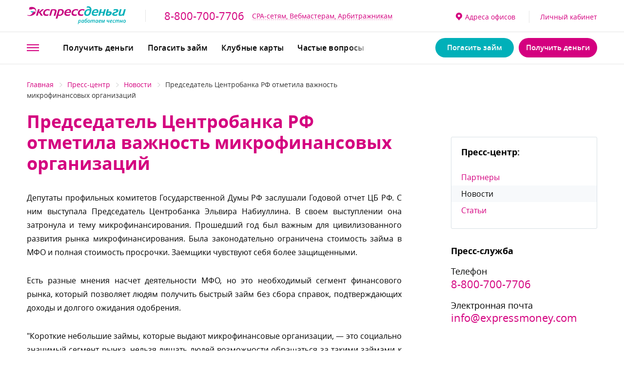

--- FILE ---
content_type: text/html; charset=UTF-8
request_url: https://xn--c1abcbqhymjida0md.xn--p1ai/info/news/predsedatel-centrobanka-rf-otmetila-vazhnost-mikrofinansovih-organizaciy/
body_size: 17591
content:
<!DOCTYPE html>
<html lang="ru">
<head>
    <meta charset="utf-8">
    <meta http-equiv="X-UA-Compatible" content="IE=edge">
    <meta name="viewport" content="width=device-width, initial-scale=1.0, user-scalable=no">
    <title>Председатель Центробанка РФ отметила важность микрофинансовых организаций</title>
	<meta name="description" content="ООО МФК «ЭкспрессДеньги» - микрозаймы наличными и онлайн займы на банковскую карту"/>
	<meta name="keywords" content="экспресс деньги, займы, микрозаймы, займы на карту, онлайн займы"/>
    <meta name="csrf-token" content="9sqgKTUujTNts1iOHhEu9uQTNSXd1TbzH2FN1td4">
    <link rel="image_src" href="">
    <meta property="og:type" content="website">
	<meta property="og:site_name" content="ЭкспрессДеньги.рф">
    <meta property="og:url" content="https://xn--c1abcbqhymjida0md.xn--p1ai/info/news/predsedatel-centrobanka-rf-otmetila-vazhnost-mikrofinansovih-organizaciy">
    <meta property="og:title" content="Председатель Центробанка РФ отметила важность микрофинансовых организаций">
    <meta property="og:description" content="Депутаты профильных комитетов Государственной Думы РФ заслушали Годовой отчет ЦБ РФ. С ним выступала Председатель Центробанка Эльвира Набиуллина. В своем выступлении она затронула и тему микрофинансир...">
    <meta property="og:image" content="https://xn--c1abcbqhymjida0md.xn--p1ai/resize/images/news/predsedatel-centrobanka-rf-otmetila-vazhnost-mikrofinansovih-organizaciy.jpeg">
	<meta property="og:image:width" content="640">
	<meta property="og:image:height" content="260">
	<meta property="og:locale" content="ru_RU">
    <meta name="twitter:card" content="summary_large_image">
    <meta name="twitter:title" content="Председатель Центробанка РФ отметила важность микрофинансовых организаций">
    <meta name="twitter:description" content="Депутаты профильных комитетов Государственной Думы РФ заслушали Годовой отчет ЦБ РФ. С ним выступала Председатель Центробанка Эльвира Набиуллина. В своем выступлении она затронула и тему микрофинансир...">
    <meta name="twitter:image" content="https://xn--c1abcbqhymjida0md.xn--p1ai/resize/images/news/predsedatel-centrobanka-rf-otmetila-vazhnost-mikrofinansovih-organizaciy.jpeg">
    <meta name="twitter:domain" content="ЭкспрессДеньги.рф">
    <link rel="shortcut icon" href="https://xn--c1abcbqhymjida0md.xn--p1ai/images/favicon16x16.png" type="image/x-icon">
    <link rel="apple-touch-icon" sizes="76x76" href="https://xn--c1abcbqhymjida0md.xn--p1ai/images/favicon76x76.png">
    <link rel="apple-touch-icon" sizes="120x120" href="https://xn--c1abcbqhymjida0md.xn--p1ai/images/favicon120x120.png">
    <link rel="apple-touch-icon" sizes="152x152" href="https://xn--c1abcbqhymjida0md.xn--p1ai/images/favicon152x152.png">
    <link rel="apple-touch-icon-precomposed" sizes="57x57" href="https://xn--c1abcbqhymjida0md.xn--p1ai/images/apple-touch-icon-57x57.png">
    <link rel="apple-touch-icon-precomposed" sizes="114x114" href="https://xn--c1abcbqhymjida0md.xn--p1ai/images/apple-touch-icon-114x114.png">
    <link rel="apple-touch-icon-precomposed" sizes="72x72" href="https://xn--c1abcbqhymjida0md.xn--p1ai/images/apple-touch-icon-72x72.png">
    <link rel="apple-touch-icon-precomposed" sizes="144x144" href="https://xn--c1abcbqhymjida0md.xn--p1ai/images/apple-touch-icon-144x144.png">
    <link rel="apple-touch-icon-precomposed" sizes="60x60" href="https://xn--c1abcbqhymjida0md.xn--p1ai/images/apple-touch-icon-60x60.png">
    <link rel="apple-touch-icon-precomposed" sizes="120x120" href="https://xn--c1abcbqhymjida0md.xn--p1ai/images/apple-touch-icon-120x120.png">
    <link rel="apple-touch-icon-precomposed" sizes="76x76" href="https://xn--c1abcbqhymjida0md.xn--p1ai/images/apple-touch-icon-76x76.png">
    <link rel="apple-touch-icon-precomposed" sizes="152x152" href="https://xn--c1abcbqhymjida0md.xn--p1ai/images/apple-touch-icon-152x152.png">
    <link rel="icon" type="image/png" href="https://xn--c1abcbqhymjida0md.xn--p1ai/images/favicon-196x196.png" sizes="196x196">
    <link rel="icon" type="image/png" href="https://xn--c1abcbqhymjida0md.xn--p1ai/images/favicon-96x96.png" sizes="96x96">
    <link rel="icon" type="image/png" href="https://xn--c1abcbqhymjida0md.xn--p1ai/images/favicon-32x32.png" sizes="32x32">
    <link rel="icon" type="image/png" href="https://xn--c1abcbqhymjida0md.xn--p1ai/images/favicon-16x16.png" sizes="16x16">
    <link rel="icon" type="image/png" href="https://xn--c1abcbqhymjida0md.xn--p1ai/images/favicon-128.png" sizes="128x128">
    <meta name="cmsmagazine" content="d01d6ca93e4b86389e6f0b7debe1e7c8">
    <meta name="application-name" content="&amp;nbsp;">
    <meta name="msapplication-TileColor" content="#FFFFFF">
    <meta name="msapplication-TileImage" content="https://xn--c1abcbqhymjida0md.xn--p1ai/images/mstile-144x144.png">
    <meta name="msapplication-square70x70logo" content="https://xn--c1abcbqhymjida0md.xn--p1ai/images/mstile-70x70.png">
    <meta name="msapplication-square150x150logo" content="https://xn--c1abcbqhymjida0md.xn--p1ai/images/mstile-150x150.png">
    <meta name="msapplication-wide310x150logo" content="https://xn--c1abcbqhymjida0md.xn--p1ai/images/mstile-310x150.png">
    <meta name="msapplication-square310x310logo" content="https://xn--c1abcbqhymjida0md.xn--p1ai/images/mstile-310x310.png">
	<link rel="preload" href="/fonts/opensans/semibold/opensans-semibold.woff" as="font" type="font/woff" crossorigin="anonymous">
	<link rel="preload" href="/fonts/opensans/regular/opensans-regular.woff" as="font" type="font/woff" crossorigin="anonymous">
	<link rel="preload" href="/fonts/opensans/light/opensans-light.woff" as="font" type="font/woff" crossorigin="anonymous">
	<link rel="preload" href="/fonts/opensans/bold/opensans-bold.woff" as="font" type="font/woff" crossorigin="anonymous">
    <link rel="icon" href="https://xn--c1abcbqhymjida0md.xn--p1ai/images/favicon.ico" type="image/x-icon">
    <link href="https://xn--c1abcbqhymjida0md.xn--p1ai/css/vendor.min.css?v=2" rel="stylesheet">
    <link href="https://xn--c1abcbqhymjida0md.xn--p1ai/css/main.min.css?v=16" rel="stylesheet">
	<link href="https://xn--c1abcbqhymjida0md.xn--p1ai/css/popup/animate.css" rel="stylesheet" media="print" onload="this.media='all'">
	
	
	<style>
	@media  screen and (max-width: 767px){
		.hero__title_small {
			font-size:35px !important;
			line-height:30px !important;
		}
	}
	.hero__title_small {
		font-size:40px !important;
		line-height:35px !important;
	}
	</style>
	
	<meta name="google-site-verification" content="KjC0pFk0lY4qWWMB2I13GmXs7BpxrShgiuvFiMAhSKQ" />
    <!--[if lt IE 9]>
    <script src="https://oss.maxcdn.com/html5shiv/3.7.2/html5shiv.min.js"></script>
    <script src="https://oss.maxcdn.com/respond/1.4.2/respond.min.js"></script><![endif]-->
	</head>

<body>
<header class="header">
    <div class="header__unit unit_1">
        <div class="header__wrapper">
            <div class="col_1 header__col">
                <div class="header__logo">
                    <div class="logo">
                        <a href="https://xn--c1abcbqhymjida0md.xn--p1ai" title="ЭкспрессДеньги" class="logo__link">
                            <svg xmlns="http://www.w3.org/2000/svg" xmlns:xlink="http://www.w3.org/1999/xlink" version="1.1" id="_x2014_лой_x5F_1" x="0px" y="0px" viewbox="0 0 151 29" style="enable-background:new 0 0 151 29;" xml:space="preserve" class="logo__img" alt="">
<style type="text/css">
    .st0 {
        fill: #00B0B9;
    }

    .st1 {
        fill: #C6007E;
    }

    .st2 {
        fill-rule: evenodd;
        clip-rule: evenodd;
        fill: #00B0B9;
    }
</style>
                                <path class="st0" d="M4.5,7.6l2.9,2.1l2.9-2.1H7.4H4.5z M145.4,13.5l0,0.9h2l2.8-9.9h-2.6l-1.8,6.4c-0.3,0.9-1.7,1.8-2.9,1.8  c-1.1,0-1.2-0.6-1-1.4l0.2-0.8l0.9-3l0.9-3.1h-2.6l-1.9,6.6c-0.7,2.6,0.3,3.6,2.8,3.6C143.4,14.6,144.5,14.2,145.4,13.5z   M122.8,14.6c2.9,0,5.6-1.5,6-4.1c0.3-2-1.1-2.6-2.7-2.7c-0.9,0-2,0.1-2.8,0.3l1.1-3.7h-2.6l-1.9,6.6  C119.3,13.6,120.2,14.6,122.8,14.6z M122.4,11.2l0.3-1.2c0.4-0.2,1.5-0.4,1.9-0.4c0.9,0,1.5,0.3,1.3,1.2c-0.2,1-1.5,1.7-2.6,1.7  C122.3,12.6,122.2,12,122.4,11.2z M102.9,14.6c1.7,0,2.9-0.4,3.6-0.7l0.6-2.1h-0.2c-1.2,0.6-2.5,0.8-3.1,0.8c-2.4,0-3.2-0.9-3-2.6  h7.1l0.3-0.7c0.2-0.6,0.3-1.2,0.3-1.8c0-0.9-0.3-1.7-0.8-2.2c-0.6-0.6-1.6-1-2.8-1c-1.3,0-2.5,0.3-3.5,0.9c-1.5,0.9-2.5,2.3-2.9,4.2  C97.7,12.7,99.4,14.6,102.9,14.6z M102.6,6.7c0.6-0.4,1.2-0.6,1.9-0.6c0.9,0,1.3,0.2,1.5,0.7c0.2,0.4,0.1,1-0.1,1.7h-4.8  C101.5,7.8,102,7.1,102.6,6.7z M91,14.6c1.5,0,2.7-0.4,3.7-1.2c1.2-0.9,1.9-2.4,2.4-4.1l0.5-1.9C97.9,6.3,98,5,97.8,3.9  c-0.3-1.4-1-2.7-2.3-3.4C94.8,0.2,94.1,0,93.1,0c-0.7,0-1.4,0.1-2.1,0.2l-0.5,2c0.8-0.2,1.6-0.4,2.3-0.3c1.9,0.1,2.6,1.3,2.7,2.7  c-0.5-0.2-1.1-0.3-1.8-0.3c-1.6,0-3,0.5-4.2,1.3c-1.3,0.9-2.2,2.3-2.5,3.8c-0.4,1.7-0.1,3.1,0.8,4.1C88.5,14.2,89.5,14.6,91,14.6z   M89.5,9.4c0.2-0.9,0.7-1.7,1.3-2.3c0.7-0.6,1.6-1,2.7-1c0.7,0,1.3,0.2,1.8,0.4c-0.1,0.3-0.1,0.7-0.2,1l-0.5,1.7  c-0.3,1-0.7,1.9-1.4,2.6c-0.5,0.5-1.1,0.8-2,0.8c-0.8,0-1.3-0.3-1.6-0.8C89.3,11.2,89.3,10.4,89.5,9.4z M114.5,14.4h2.6l2.8-9.9  h-2.6l-1.1,3.8h-3.7l1.1-3.8H111l-2.8,9.9h2.6L112,10h3.7L114.5,14.4z M133.7,14.6c1,0,2.4-0.3,3.3-0.7l0.6-2h-0.3  c-1,0.4-2,0.7-3.1,0.7c-0.8,0-1.7-0.2-1.7-1c0-0.8,1.1-1.1,1.8-1.4c0.3-0.1,0.5-0.2,0.8-0.3c2-0.6,3.7-1.1,3.9-3.3  c0.2-1.9-1.9-2.4-3.4-2.4c-1.1,0-2.6,0.1-3.7,0.5l-0.6,2h0.3c0.3-0.1,0.7-0.3,0.9-0.3c0.6-0.2,1.4-0.3,2.1-0.3  c0.6,0,1.3,0.2,1.3,0.8c0,0.9-1.1,1.2-1.7,1.4c-0.4,0.1-1,0.3-1.5,0.5c-1.8,0.5-3,1.3-3.2,3.2C129.4,13.7,131.4,14.6,133.7,14.6z"/>
                                <path class="st1" d="M29.2,14.6c0.9,0,1.9-0.2,2.7-0.5l0.4-1.3l0.2-0.7h-0.3c-0.6,0.3-1.7,0.4-2.3,0.4c-1.2,0-2-0.3-2.5-0.8  c-0.6-0.6-0.8-1.5-0.5-2.5c0.2-0.9,0.7-1.6,1.4-2.2c0.8-0.6,1.8-1,2.9-1c1.1,0,2,0.4,2.7,0.8L34.4,5c-0.8-0.4-2-0.7-3.3-0.7  c-1.7,0-3.2,0.5-4.3,1.2c-1.3,0.9-2.2,2.2-2.5,3.8c-0.4,1.8,0,3.3,1,4.2C26.1,14.2,27.4,14.6,29.2,14.6 M64.2,8.5h-4.8  c0.3-0.8,0.8-1.4,1.4-1.8c0.5-0.4,1.2-0.6,1.9-0.6c0.9,0,1.3,0.2,1.5,0.7C64.5,7.2,64.4,7.8,64.2,8.5z M59.1,10h7.1l0.3-0.7  c0.2-0.6,0.3-1.2,0.3-1.8c0-0.9-0.3-1.7-0.8-2.2c-0.6-0.6-1.6-1-2.8-1c-1.3,0-2.5,0.3-3.5,0.9C58,6,57,7.5,56.6,9.4  c-0.6,3.3,1.1,5.2,4.6,5.2c1.7,0,2.9-0.4,3.6-0.7l0.6-2.1h-0.2c-1.2,0.6-2.5,0.8-3.1,0.8C59.6,12.6,58.9,11.7,59.1,10z M72.4,14.6  c0.9,0,1.9-0.2,2.7-0.5l0.4-1.3l0.2-0.7h-0.3c-0.6,0.3-1.7,0.4-2.3,0.4c-1.2,0-2-0.3-2.5-0.8c-0.6-0.6-0.8-1.5-0.5-2.5  c0.2-0.9,0.7-1.6,1.4-2.2c0.8-0.6,1.8-1,2.9-1c1.1,0,2,0.4,2.7,0.8L77.7,5c-0.8-0.4-2-0.7-3.3-0.7c-1.7,0-3.2,0.5-4.3,1.2  c-1.3,0.9-2.2,2.2-2.5,3.8c-0.4,1.8,0,3.3,1,4.2C69.4,14.2,70.7,14.6,72.4,14.6z M13.3,14.4h2.6l1.5-5.2l3.5,5.2h3l-3.7-5.3l5.3-4.6  h-3l-4.9,4.4l1.3-4.4h-2.6L13.3,14.4z M47.7,12.2c0.6-2,1.1-4,1.7-6c0.4-0.1,0.8-0.1,1.2-0.1c1.1,0,1.8,0.3,2.2,0.8  c0.5,0.6,0.5,1.4,0.3,2.5c-0.2,0.9-0.6,1.7-1.2,2.3c-0.6,0.7-1.5,1.1-2.4,1.1C48.8,12.7,48.2,12.5,47.7,12.2z M43.3,18.8h2.6  l1.3-4.7c0.6,0.3,1.3,0.5,2,0.5c1.6,0,3-0.6,4.2-1.5c1.1-0.9,1.9-2.2,2.2-3.7c0.4-1.6,0-3.1-0.9-4c-0.7-0.7-1.8-1.1-3.3-1.1  c-0.7,0-1.5,0.1-2.2,0.1c-0.7,0.1-1.3,0.2-1.9,0.3C46,9.4,44.6,14.1,43.3,18.8z M33.5,14.4H36l2.3-8.2c0.5-0.1,0.9-0.1,1.3-0.1  c1.1,0,1.7,0.2,2.1,0.5c0.5,0.4,0.4,1,0.3,1.6l-1.8,6.3h2.6l1.5-5.2l0.3-1.1c0.3-1.2,0.3-2.4-0.9-3.1c-0.7-0.4-1.7-0.7-3.3-0.7  c-0.6,0-1.3,0-1.9,0.1c-0.8,0.1-1.6,0.2-2.3,0.4L33.5,14.4z M7.2,14.1c2.5-0.8,4.3-2.3,5.4-4l-1.6-2.5L8,9.7c-0.8,2.5-3.2,4-5.7,3.9  c-0.7,0-1.4-0.2-2.1-0.5L0,13.8C2,14.8,4.7,14.9,7.2,14.1z M12.8,9.7C13.2,8.8,14,6.9,13.3,5c-1.1-3.4-5-4.8-9.8-3.6L2.9,3.8l-0.3,1  h3.8c2.2-1.7,6.1-0.8,6.4,2.3c0.1,0.6-0.1,1.5-0.3,2.1L12.8,9.7z M82.2,14.6c0.9,0,1.9-0.2,2.7-0.5l0.4-1.3l0.2-0.7h-0.3  c-0.6,0.3-1.7,0.4-2.3,0.4c-1.2,0-2-0.3-2.5-0.8c-0.6-0.6-0.8-1.5-0.5-2.5c0.2-0.9,0.7-1.6,1.4-2.2c0.8-0.6,1.8-1,2.9-1  c1.1,0,2,0.4,2.7,0.8L87.4,5c-0.8-0.4-2-0.7-3.3-0.7c-1.7,0-3.2,0.5-4.3,1.2c-1.3,0.9-2.2,2.2-2.5,3.8c-0.4,1.8-0.1,3.3,1,4.2  C79.1,14.2,80.4,14.6,82.2,14.6z"/>
                                <path class="st2" d="M80.2,21.3c-0.2,0-0.4,0.1-0.6,0.3c-0.2,0.2-0.4,0.5-0.5,0.9c-0.1,0.4-0.2,0.7-0.2,1.1c0,0.3,0.1,0.5,0.2,0.6  c0.1,0.1,0.3,0.2,0.5,0.2c0.2,0,0.4-0.1,0.6-0.3c0.2-0.2,0.4-0.5,0.5-0.8c0.1-0.4,0.2-0.7,0.2-1.1C80.8,21.6,80.6,21.3,80.2,21.3z   M149.2,22.2c0-0.3-0.1-0.5-0.2-0.7c-0.1-0.2-0.3-0.2-0.6-0.2c-0.3,0-0.5,0.1-0.7,0.3c-0.2,0.2-0.4,0.5-0.5,0.8  c-0.1,0.3-0.2,0.7-0.2,1.1c0,0.3,0.1,0.5,0.2,0.7c0.1,0.2,0.3,0.2,0.6,0.2c0.2,0,0.5-0.1,0.7-0.3c0.2-0.2,0.3-0.4,0.5-0.8  C149.1,23,149.2,22.6,149.2,22.2z M150.2,22.3c0,0.5-0.1,1-0.3,1.5c-0.2,0.4-0.5,0.8-0.8,1c-0.3,0.2-0.7,0.4-1.2,0.4  c-0.5,0-0.9-0.2-1.2-0.5c-0.3-0.3-0.5-0.7-0.5-1.3c0-0.5,0.1-1,0.3-1.5c0.2-0.4,0.5-0.8,0.8-1c0.3-0.2,0.8-0.4,1.2-0.4  c0.5,0,0.9,0.2,1.2,0.5C150,21.3,150.2,21.7,150.2,22.3z M142.9,20.6l-0.4,1.8h1.8l0.4-1.8h0.9l-0.9,4.5h-1l0.4-1.9h-1.8l-0.4,1.9  h-1l1-4.5H142.9z M136.8,20.5c0.6,0,0.9,0.3,1,0.9h0c0.2-0.3,0.4-0.5,0.7-0.7c0.3-0.2,0.5-0.2,0.8-0.2c0.4,0,0.6,0.1,0.8,0.3  c0.2,0.2,0.3,0.5,0.3,0.9c0,0.2,0,0.4-0.1,0.7l-0.6,2.6h-0.9l0.6-2.7c0.1-0.3,0.1-0.4,0.1-0.5c0-0.3-0.2-0.5-0.5-0.5  c-0.3,0-0.6,0.2-0.8,0.5c-0.3,0.3-0.4,0.8-0.6,1.3l-0.4,1.9h-1l0.6-2.7c0-0.2,0.1-0.4,0.1-0.5c0-0.4-0.2-0.5-0.5-0.5  c-0.3,0-0.6,0.2-0.8,0.5c-0.3,0.3-0.4,0.8-0.6,1.4l-0.4,1.9h-1l1-4.5h0.7l-0.1,0.8h0C135.8,20.8,136.2,20.5,136.8,20.5z M131.8,25.2  c-0.5,0-0.9-0.1-1.2-0.4c-0.3-0.3-0.4-0.7-0.4-1.2c0-0.6,0.1-1.1,0.3-1.5c0.2-0.5,0.5-0.8,0.8-1.1c0.4-0.3,0.8-0.4,1.2-0.4  c0.4,0,0.8,0.1,1.2,0.2l-0.3,0.7c-0.3-0.1-0.6-0.2-0.9-0.2c-0.4,0-0.7,0.2-1,0.6c-0.3,0.4-0.4,0.9-0.4,1.5c0,0.3,0.1,0.5,0.2,0.7  c0.2,0.2,0.4,0.2,0.6,0.2c0.2,0,0.4,0,0.6-0.1c0.2-0.1,0.3-0.1,0.5-0.2v0.8C132.6,25.1,132.2,25.2,131.8,25.2z M128.1,21.2  c-0.3,0-0.5,0.1-0.7,0.3c-0.2,0.2-0.4,0.5-0.5,0.9h0.1c0.5,0,0.9-0.1,1.2-0.2c0.3-0.1,0.4-0.3,0.4-0.6c0-0.1,0-0.2-0.1-0.3  C128.4,21.3,128.3,21.2,128.1,21.2z M127.5,25.2c-0.5,0-0.9-0.1-1.2-0.4c-0.3-0.3-0.4-0.7-0.4-1.3c0-0.5,0.1-1,0.3-1.5  c0.2-0.5,0.5-0.8,0.8-1.1c0.4-0.3,0.8-0.4,1.2-0.4c0.4,0,0.8,0.1,1,0.3c0.2,0.2,0.4,0.5,0.4,0.8c0,0.5-0.2,0.9-0.7,1.2  c-0.4,0.3-1.1,0.4-1.9,0.4h-0.2l0,0.1v0.1c0,0.3,0.1,0.5,0.2,0.7c0.2,0.2,0.4,0.3,0.7,0.3c0.2,0,0.4,0,0.6-0.1  c0.2-0.1,0.4-0.1,0.7-0.3v0.8c-0.3,0.1-0.5,0.2-0.7,0.3C128,25.1,127.8,25.2,127.5,25.2z M122.7,20.6l-0.2,1.1  c-0.1,0.2-0.1,0.4-0.1,0.6c0,0.2,0,0.3,0.1,0.4c0.1,0.1,0.2,0.1,0.4,0.1c0.3,0,0.6-0.1,0.8-0.4c0.2-0.3,0.4-0.7,0.5-1.3l0.1-0.5h0.9  l-1,4.5h-1l0.3-1.2c0-0.2,0.1-0.3,0.1-0.5c0-0.2,0.1-0.3,0.1-0.4h0c-0.4,0.4-0.8,0.7-1.3,0.7c-0.4,0-0.7-0.1-0.9-0.3  c-0.2-0.2-0.3-0.5-0.3-0.9c0-0.2,0-0.5,0.1-0.8l0.2-1H122.7z M117.3,21.7C117.3,21.7,117.3,21.7,117.3,21.7c0,0-0.6,1.2-1.9,3.4  h-0.7l-0.4-2.7c0-0.2-0.1-0.4-0.1-0.7l-0.7,3.4h-0.9l0.9-4.5h1.2l0.4,2.7l0.1,0.7c0.2-0.4,0.3-0.7,0.5-0.9l1.4-2.5h1.3l-1,4.5h-0.9  L117.3,21.7z M110.9,21.2c-0.3,0-0.5,0.1-0.7,0.3c-0.2,0.2-0.4,0.5-0.5,0.9h0.1c0.5,0,0.9-0.1,1.2-0.2c0.3-0.1,0.4-0.3,0.4-0.6  c0-0.1,0-0.2-0.1-0.3C111.2,21.3,111.1,21.2,110.9,21.2z M110.3,25.2c-0.5,0-0.9-0.1-1.2-0.4c-0.3-0.3-0.4-0.7-0.4-1.3  c0-0.5,0.1-1,0.3-1.5c0.2-0.5,0.5-0.8,0.8-1.1c0.4-0.3,0.8-0.4,1.2-0.4c0.4,0,0.8,0.1,1,0.3c0.2,0.2,0.4,0.5,0.4,0.8  c0,0.5-0.2,0.9-0.7,1.2c-0.4,0.3-1.1,0.4-1.9,0.4h-0.2l0,0.1v0.1c0,0.3,0.1,0.5,0.2,0.7c0.2,0.2,0.4,0.3,0.7,0.3  c0.2,0,0.4,0,0.6-0.1c0.2-0.1,0.4-0.1,0.7-0.3v0.8c-0.3,0.1-0.5,0.2-0.7,0.3C110.8,25.1,110.5,25.2,110.3,25.2z M105.4,24.4  c0.2,0,0.4-0.1,0.7-0.3c0.2-0.2,0.4-0.5,0.5-0.8c0.1-0.4,0.2-0.7,0.2-1.2c0-0.2-0.1-0.4-0.2-0.6c-0.1-0.1-0.3-0.2-0.5-0.2  c-0.2,0-0.4,0.1-0.6,0.3c-0.2,0.2-0.4,0.5-0.5,0.8c-0.1,0.4-0.2,0.7-0.2,1.1c0,0.3,0.1,0.5,0.2,0.6  C105.1,24.3,105.2,24.4,105.4,24.4z M105.1,25.2c-0.4,0-0.7-0.1-0.9-0.4c-0.2-0.3-0.3-0.7-0.3-1.2c0-0.5,0.1-1.1,0.3-1.5  c0.2-0.5,0.4-0.9,0.8-1.1c0.3-0.3,0.7-0.4,1.1-0.4c0.3,0,0.5,0.1,0.7,0.2c0.2,0.1,0.3,0.3,0.4,0.5h0l0.3-0.6h0.7l-1,4.5h-0.7  l0.1-0.7h0C106.1,24.9,105.6,25.2,105.1,25.2z M99.4,20.5c0.6,0,0.9,0.3,1,0.9h0c0.2-0.3,0.4-0.5,0.7-0.7c0.3-0.2,0.5-0.2,0.8-0.2  c0.4,0,0.6,0.1,0.8,0.3c0.2,0.2,0.3,0.5,0.3,0.9c0,0.2,0,0.4-0.1,0.7l-0.6,2.6h-1l0.6-2.7c0.1-0.3,0.1-0.4,0.1-0.5  c0-0.3-0.2-0.5-0.5-0.5c-0.3,0-0.6,0.2-0.8,0.5c-0.3,0.3-0.4,0.8-0.6,1.3l-0.4,1.9h-1l0.6-2.7c0-0.2,0.1-0.4,0.1-0.5  c0-0.4-0.2-0.5-0.5-0.5c-0.3,0-0.6,0.2-0.8,0.5c-0.3,0.3-0.4,0.8-0.6,1.4l-0.4,1.9h-1l1-4.5h0.7L98,21.4h0  C98.4,20.8,98.9,20.5,99.4,20.5z M94.9,22.2c0-0.3-0.1-0.5-0.2-0.7c-0.1-0.2-0.3-0.2-0.6-0.2c-0.2,0-0.5,0.1-0.7,0.3  c-0.2,0.2-0.4,0.5-0.5,0.8c-0.1,0.3-0.2,0.7-0.2,1.1c0,0.3,0.1,0.5,0.2,0.7c0.1,0.2,0.3,0.2,0.6,0.2c0.2,0,0.5-0.1,0.7-0.3  c0.2-0.2,0.3-0.4,0.5-0.8C94.8,23,94.9,22.6,94.9,22.2z M95.8,22.3c0,0.5-0.1,1-0.3,1.5c-0.2,0.4-0.5,0.8-0.8,1  c-0.3,0.2-0.7,0.4-1.2,0.4c-0.5,0-0.9-0.2-1.2-0.5c-0.3-0.3-0.5-0.7-0.5-1.3c0-0.5,0.1-1,0.3-1.5c0.2-0.4,0.5-0.8,0.8-1  c0.3-0.2,0.8-0.4,1.2-0.4c0.5,0,0.9,0.2,1.2,0.5C95.7,21.3,95.8,21.7,95.8,22.3z M89,24.4c0.2,0,0.4-0.1,0.6-0.2  c0.2-0.2,0.3-0.4,0.4-0.7c0.1-0.3,0.2-0.6,0.2-1c0-0.5-0.2-0.8-0.6-0.8c-0.2,0-0.4,0.1-0.7,0.2c-0.2,0.1-0.4,0.3-0.6,0.6  c-0.1,0.3-0.1,0.6-0.1,0.8C88.3,24,88.5,24.4,89,24.4z M87.3,23.3c0-0.6,0.1-1.2,0.3-1.8c0.2-0.6,0.4-1.1,0.7-1.5  c0.3-0.4,0.7-0.6,1-0.8c0.2-0.1,0.5-0.2,1-0.2c0.5-0.1,0.9-0.2,1.4-0.2l0.1,0.8l-0.4,0.1c-0.9,0.1-1.5,0.3-1.8,0.4  c-0.3,0.1-0.5,0.3-0.7,0.6c-0.2,0.3-0.3,0.6-0.4,1h0c0.2-0.2,0.4-0.4,0.7-0.5c0.2-0.1,0.5-0.2,0.8-0.2c0.4,0,0.7,0.1,0.9,0.4  c0.2,0.3,0.3,0.6,0.3,1.1c0,0.5-0.1,1-0.3,1.4c-0.2,0.4-0.4,0.8-0.8,1c-0.3,0.2-0.7,0.3-1.2,0.3c-0.5,0-0.9-0.2-1.2-0.5  C87.4,24.3,87.3,23.9,87.3,23.3z M84,24.4c0.2,0,0.4-0.1,0.7-0.3c0.2-0.2,0.4-0.5,0.5-0.8c0.1-0.4,0.2-0.7,0.2-1.2  c0-0.2-0.1-0.4-0.2-0.6c-0.1-0.1-0.3-0.2-0.5-0.2c-0.2,0-0.4,0.1-0.6,0.3c-0.2,0.2-0.4,0.5-0.5,0.8c-0.1,0.4-0.2,0.7-0.2,1.1  c0,0.3,0.1,0.5,0.2,0.6C83.7,24.3,83.9,24.4,84,24.4z M83.7,25.2c-0.4,0-0.7-0.1-0.9-0.4c-0.2-0.3-0.3-0.7-0.3-1.2  c0-0.5,0.1-1.1,0.3-1.5c0.2-0.5,0.4-0.9,0.8-1.1c0.3-0.3,0.7-0.4,1.1-0.4c0.3,0,0.5,0.1,0.7,0.2c0.2,0.1,0.3,0.3,0.4,0.5h0l0.3-0.6  h0.7l-1,4.5h-0.7l0.1-0.7h0C84.7,24.9,84.2,25.2,83.7,25.2z M79.6,25.2c-0.5,0-0.9-0.2-1.1-0.7h0c0,0.3-0.1,0.5-0.1,0.7L78,27.1  h-0.9l1.4-6.5h0.7l-0.1,0.8h0c0.4-0.6,0.9-0.8,1.4-0.8c0.4,0,0.7,0.1,0.9,0.4c0.2,0.3,0.3,0.7,0.3,1.2c0,0.6-0.1,1.1-0.3,1.5  c-0.2,0.5-0.4,0.9-0.8,1.1C80.4,25,80,25.2,79.6,25.2z"/>
</svg>
                        </a>
                    </div>
                </div>
                <div class="header__phone"><a href="tel:88007007706" class="eventfire" data-event="click_telephone">8-800-700-7706</a>
                </div>
				<div class="header__order"><a href="https://xn--c1abcbqhymjida0md.xn--p1ai/partners" class="action">CPA-сетям, Вебмастерам, Арбитражникам</a>
                </div>
				
            </div>
            <div class="col_2 header__col">
                <div class="header__private">
                    <div class="header__address">
                        <a href="https://xn--c1abcbqhymjida0md.xn--p1ai/address-map/">
                            <span>
                                <svg xmlns="http://www.w3.org/2000/svg" xmlns:xlink="http://www.w3.org/1999/xlink" version="1.1" id="Layer_1" x="0px" y="0px" width="12.996px" height="17px" viewbox="0 0 12.996 17" enable-background="new 0 0 12.996 17" xml:space="preserve" alt="">
<path fill-rule="evenodd" clip-rule="evenodd" fill="#C6007E" d="M6.497,0C2.909,0,0,2.911,0,6.501c0,2.551,1.481,4.735,3.619,5.799  l2.879,3.703l2.88-3.705c2.137-1.063,3.618-3.246,3.618-5.797C12.996,2.91,10.086,0,6.497,0z M6.498,8.994  c-1.384,0-2.506-1.116-2.506-2.496C3.992,5.119,5.114,4,6.498,4s2.506,1.118,2.506,2.498S7.881,8.994,6.498,8.994z"/>
</svg>
                            </span>Адреса офисов
                        </a>
                    </div>
                    <div class="header__login"><a href="/panel/">Личный кабинет</a>
                    </div>
                </div>
            </div>
        </div>
    </div>
    <div class="header__unit unit_2">
        <div class="header__wrapper">
            <div class="header__logo">
                <div class="logo logo_size_small">
                    <a href="https://xn--c1abcbqhymjida0md.xn--p1ai/" title="ЭкспрессДеньги" class="logo__link">
                        <svg xmlns="http://www.w3.org/2000/svg" xmlns:xlink="http://www.w3.org/1999/xlink" version="1.1" id="_x2014_лой_x5F_1" x="0px" y="0px" width="14px" height="15px" viewbox="0 0 14 15" enable-background="new 0 0 14 15" xml:space="preserve" class="logo__img" alt="">
<polygon fill="#00B0B9" points="4.456,7.579 7.389,9.658 10.322,7.579 7.389,7.579 "/>
                            <path fill="#C6007E" d="M7.201,14.096c2.493-0.814,4.273-2.271,5.357-4.044l-1.641-2.473L7.984,9.658  c-0.771,2.454-3.201,4.023-5.689,3.897c-0.693-0.035-1.394-0.202-2.072-0.517L0,13.766C1.984,14.752,4.708,14.91,7.201,14.096z   M12.757,9.686c0.472-0.909,1.197-2.762,0.563-4.717c-1.103-3.4-5.047-4.799-9.763-3.639l-0.7,2.449L2.578,4.752h3.766  c2.208-1.694,6.114-0.773,6.38,2.328c0.05,0.579-0.053,1.461-0.326,2.065L12.757,9.686z"/>
</svg>
                    </a>
                </div>
            </div>
            <div class="header__burger">
                <a href="#" class="burger">
                    <div class="burger__wrapper">
                        <span class="burger__line"></span>
                        <span class="burger__line"></span>
                        <span class="burger__line"></span>
                    </div>
                </a>
            </div>
            <div class="header__navigation" style="width:58%;">
                <div class="navigation">
                    <div class="navigation__wrapper">
                        <ul class="navigation__list">
                            <li class="collapse">
                                <a href="https://xn--c1abcbqhymjida0md.xn--p1ai/getcredit/">Получить деньги</a>
                            </li>
                            <li>
                                <a href="https://xn--c1abcbqhymjida0md.xn--p1ai/pay/">Погасить займ</a>
                            </li>
                            <li>
                                <a href="https://xn--c1abcbqhymjida0md.xn--p1ai/club/">Клубные карты</a>
                            </li>
                            <li>
                                <a href="https://xn--c1abcbqhymjida0md.xn--p1ai/faq/">Частые вопросы</a>
                            </li>
                        </ul>
                    </div>
                </div>
            </div>
            <div style="width: 340px;float: right;" class="custom_navigation">
				<div class="header__cta" style="display: inline-block;"><a href="/panel/" class="btn eventfire" style="padding: 12px 15px 13px;" data-event="get_money">Получить деньги</a></div>
				<div class="header__cta" style="display: inline-block;margin-right:10px;"><a href="https://xn--c1abcbqhymjida0md.xn--p1ai/pay/" class="btn btn_color_blue" style="padding: 12px 24px 13px;">Погасить займ</a></div>
			</div>
			<div class="header__private custom_private">
                <div class="header__address">
                    <a style="padding-left: 24px;" href="https://xn--c1abcbqhymjida0md.xn--p1ai/pay/">Погасить займ</a>
                </div>
                <div class="header__login"><a href="/panel/" class="eventfire" data-event="get_money">Получить деньги</a>
                </div>
            </div>
            <div class="header__private">
                <div class="header__address">
                    <a href="https://xn--c1abcbqhymjida0md.xn--p1ai/address-map/">
                            <span>
                                <svg xmlns="http://www.w3.org/2000/svg" xmlns:xlink="http://www.w3.org/1999/xlink" version="1.1" id="Layer_1" x="0px" y="0px" width="12.996px" height="17px" viewbox="0 0 12.996 17" enable-background="new 0 0 12.996 17" xml:space="preserve" alt="">
<path fill-rule="evenodd" clip-rule="evenodd" fill="#C6007E" d="M6.497,0C2.909,0,0,2.911,0,6.501c0,2.551,1.481,4.735,3.619,5.799  l2.879,3.703l2.88-3.705c2.137-1.063,3.618-3.246,3.618-5.797C12.996,2.91,10.086,0,6.497,0z M6.498,8.994  c-1.384,0-2.506-1.116-2.506-2.496C3.992,5.119,5.114,4,6.498,4s2.506,1.118,2.506,2.498S7.881,8.994,6.498,8.994z"/>
</svg>
                            </span>Адреса офисов
                    </a>
                </div>
                <div class="header__login"><a href="/panel/">Личный кабинет</a>
                </div>
            </div>
        </div>
    </div>
    <div class="header__unit unit_3">
        <div class="header__wrapper">
            <div class="header__burgerNavigation">
                <div class="header__cta" style="width:285px;">
					<a href="https://xn--c1abcbqhymjida0md.xn--p1ai/pay/" class="btn btn_color_blue" style="padding: 11px 16px 11px;font-size: 13px;margin-right:7px;">Погасить займ</a>
					<a href="/panel/" class="btn eventfire" style="padding: 11px 8px 11px;font-size: 13px;" data-event="get_money">Получить деньги</a>
                </div>
                <div class="burgerNavigation">
                    <div class="burgerNavigation__wrapper">
                        <div class="burgerNavigation__content">
                            <div class="burgerNavigation__col col_1">
                                <div class="burgerNavigation__item burgerNavigation_js_active">
                                    <div class="burgerNavigation__title"><span class="burgerNavigation__trigger"></span>Клиентам</div>
                                    <ul style="display: block;">
										<li>
                                            <a href="https://xn--c1abcbqhymjida0md.xn--p1ai/pay/">Погасить займ</a>
                                        </li>
                                        <li>
                                            <a href="https://xn--c1abcbqhymjida0md.xn--p1ai/getcredit/">Получить деньги</a>
                                        </li>
                                        <li>
                                            <a href="/panel/">Личный кабинет</a>
                                        </li>
                                        <li>
                                            <a href="https://xn--c1abcbqhymjida0md.xn--p1ai/address-map/">Адреса офисов</a>
                                        </li>
                                        <li>
                                            <a href="https://xn--c1abcbqhymjida0md.xn--p1ai/club/">Клубные карты</a>
                                        </li>
                                        <li>
                                            <a href="https://xn--c1abcbqhymjida0md.xn--p1ai/faq/">Частые вопросы</a>
                                        </li>
                                        <li>
                                            <a href="https://xn--c1abcbqhymjida0md.xn--p1ai/getcredit/">Как получить займ</a>
                                        </li>
                                    </ul>
                                </div>
                            </div>
                            <div class="burgerNavigation__col col_2">
                                <div class="burgerNavigation__item">
                                    <div class="burgerNavigation__title"><span class="burgerNavigation__trigger"></span>Партнерам</div>
                                    <ul>
                                        <li>
                                            <a href="https://xn--c1abcbqhymjida0md.xn--p1ai/partners/">CPA-сетям, Вебмастерам, Арбитражникам</a>
                                        </li>
                                    </ul>
                                </div>
								<div class="burgerNavigation__item" style="margin-top:20px">
                                    <div class="burgerNavigation__title"><span class="burgerNavigation__trigger"></span>Пресс центр</div>
                                    <ul>
                                        <li>
                                            <a href="https://xn--c1abcbqhymjida0md.xn--p1ai/info/news/">Новости</a>
                                        </li>
                                        <li>
                                            <a href="https://xn--c1abcbqhymjida0md.xn--p1ai/info/articles/">Статьи</a>
                                        </li>
                                    </ul>
                                </div>
                            </div>
                            <div class="burgerNavigation__col col_3">
                                <div class="burgerNavigation__item">
                                    <div class="burgerNavigation__title"><span class="burgerNavigation__trigger"></span>О компании</div>
                                    <ul>
                                        <li>
                                            <a href="https://xn--c1abcbqhymjida0md.xn--p1ai/about/">О нас</a>
                                        </li>
                                        <li>
                                            <a href="https://xn--c1abcbqhymjida0md.xn--p1ai/documents/">Документы</a>
                                        </li>
                                        <li>
                                            <a href="https://xn--c1abcbqhymjida0md.xn--p1ai/review/">Отзывы</a>
                                        </li>
                                        <li>
                                            <a href="https://xn--c1abcbqhymjida0md.xn--p1ai/contacts/">Контакты</a>
                                        </li>
										<li>
											<a href="https://xn--c1abcbqhymjida0md.xn--p1ai/career/">Работа у нас</a>
										</li>
                                        <li>
                                            <a href="https://xn--c1abcbqhymjida0md.xn--p1ai/map/">Карта сайта</a>
                                        </li>
                                    </ul>
                                </div>
                            </div>
                        </div>
                        <div class="burgerNavigation__footer"></div>
                    </div>
                </div>
            </div>
        </div>
    </div>
</header>
<main class="main">
        <section class="info section">
        <div class="info__wrapper">
            <div class="info__content">
                <div class="col_1 info__col">
                    <section class="news news_count_all section section_margin_false">
                        <div class="news__header">
                            <div class="news__breadcrumbs">
                                <div class="breadcrumbs">
                                    <ul class="breadcrumbs__list">
                                        <li class="breadcrumbs__item"><a href="/">Главная</a></li>
                                        <li class="breadcrumbs__item"><a href="#" onclick="return false;">Пресс-центр</a></li>
                                                                                                                                    <li class="breadcrumbs__item"><a href="https://xn--c1abcbqhymjida0md.xn--p1ai/info/news/">Новости</a></li>
                                                                                                                                                                                <li class="breadcrumbs__item"><span>Председатель Центробанка РФ отметила важность микрофинансовых организаций</span></li>
                                                                                </ul>
                                </div>
                            </div>
                            <div class="pageTitle">
                                <h1>
                                                                            Председатель Центробанка РФ отметила важность микрофинансовых организаций
                                                                        </h1>
                            </div>
                        </div>
                            <div class="article__content">
        <p style="text-align:justify">Депутаты профильных комитетов Государственной Думы РФ заслушали Годовой отчет ЦБ РФ. С ним выступала Председатель Центробанка Эльвира Набиуллина. В своем выступлении она затронула и тему микрофинансирования. Прошедший год был важным для цивилизованного развития рынка микрофинансирования. Была законодательно ограничена стоимость займа в МФО и полная стоимость просрочки. Заемщики чувствуют себя более защищенными.</p>

<p style="text-align:justify">Есть разные мнения насчет деятельности МФО, но это необходимый сегмент финансового рынка, который позволяет людям получить быстрый займ без сбора справок, подтверждающих доходы и долгого ожидания одобрения.</p>

<p style="text-align:justify">&quot;Короткие небольшие займы, которые выдают микрофинансовые организации, &mdash; это социально значимый сегмент рынка, нельзя лишать людей возможности обращаться за такими займами к легальным кредиторам, иначе они попадут просто в руки, в лапы нелегальных кредиторов на рынке, которые, к сожалению, еще есть, - отметила Набиуллина.</p>

<p style="text-align:justify">ООО МФК &laquo;ЭкспрессДеньги&raquo;&nbsp;зарегистрирована в реестре ЦБ РФ и уже 8 лет работает на российском рынке микрофинансирования в федеральном масштабе. У нас вы можете взять займ на любые цели до 100 000 рублей. Поостоянным клиентам компании доступны займы по ставке 0,55%.&nbsp;</p>

<p style="text-align:justify">Оформляйте заем наличными в офисах компании или на сайте через <a href="https://xn--c1abcbqhymjida0md.xn--p1ai/panel/login">Личный кабинет</a>. Список адресов офисов &quot;ЭкспрессДеньги&quot; вы найдете <a href="https://xn--c1abcbqhymjida0md.xn--p1ai/address-map/">здесь</a>. На все вопросы мы будем рады ответить по телефону 8 800 700 7706.</p>

<p style="text-align:justify">&nbsp;</p>

<p style="text-align:justify">&nbsp;</p>
    </div>
    <div class="article__footer">
        <div class="article__share">
            <div class="share">
                <div class="likely">
				
                    <div data-image="#" class="vkontakte">Поделиться</div>
                    <div data-image="#" class="odnoklassniki">Поделиться</div>
                    <div data-image="#" class="twitter">Поделиться</div>
                </div>
            </div>
        </div>
    </div>
                    </section>
                </div>
                <div class="col_2 info__col">
                    <div class="info__item">
                        <div class="sidebarNav">
                            <div class="sidebarNav__wrapper">
                                <p class="sidebarNav__title">Пресс-центр:</p>
                                <ul class="sidebarNav__list">
                                    <li><a href="https://xn--c1abcbqhymjida0md.xn--p1ai/info/media/" >Партнеры</a>
                                    </li>
									<li><a href="https://xn--c1abcbqhymjida0md.xn--p1ai/info/news/" class="active" >Новости</a>
                                    </li>
                                    <li><a href="https://xn--c1abcbqhymjida0md.xn--p1ai/info/articles/" >Статьи</a>
                                    </li>
                                </ul>
                            </div>
                        </div>
                    </div>
					
                    <div class="info__item">
                        <div class="press">
                            <div class="press__wrapper">
                                <div class="press__header">
                                    <div class="press__title">Пресс-служба</div>
                                </div>
                                <div class="press__content">
                                    <div class="pressList">
                                        <div class="pressList__content">
                                            <ul class="list list_bullet_arrow pressList__list">
                                                <li class="pressList__item">
                                                    <div class="pressList__label">Телефон</div>
                                                    <a href="tel:88007007706" class="pressList__link">8-800-700-7706</a>
                                                </li>
                                                <li class="pressList__item">
                                                    <div class="pressList__label">Электронная почта</div>
                                                    <a href="mailto:info@expressmoney.com" class="pressList__link">info@expressmoney.com</a>
                                                </li>
                                            </ul>
                                        </div>
                                    </div>
                                </div>
                            </div>
                        </div>
                    </div>
                </div>
            </div>
        </div>
    </section>
</main>
<footer class="footer">
    <div class="footer__wrapper">
        <div class="footer__content">
            <div class="col_2 footer__col">
                <div class="footer__item">
                    <div class="footer__title">Клиентам</div>
                    <ul>
						<li>
                            <a href="https://xn--c1abcbqhymjida0md.xn--p1ai/pay/">Погасить займ</a>
                        </li>
                        <li>
                            <a href="/panel/" class="eventfire" data-event="get_money">Получить деньги</a>
                        </li>
                        <li>
                            <a href="https://xn--c1abcbqhymjida0md.xn--p1ai/address-map/">Адреса офисов</a>
                        </li>
						<li>
                            <a href="https://xn--c1abcbqhymjida0md.xn--p1ai/club/">Клубные карты</a>
                        </li>
                    </ul>
                </div>
            </div>
			<div class="col_2 footer__col">
                <div class="footer__item">
                    <div class="footer__title">&nbsp;</div>
                    <ul>
                        <li>
                            <a href="https://xn--c1abcbqhymjida0md.xn--p1ai/faq/">Частые вопросы</a>
                        </li>
                        <li>
                            <a href="https://xn--c1abcbqhymjida0md.xn--p1ai/getcredit/">Как получить займ</a>
                        </li>
						
                    </ul>
                </div>
            </div>
            <div class="col_3 footer__col">
                <div class="footer__item">
                    <div class="footer__title">Партнерам</div>
                    <ul>
						<li>
                            <a href="https://xn--c1abcbqhymjida0md.xn--p1ai/partners/">CPA-сетям, Вебмастерам, Арбитражникам</a>
                        </li>
                    </ul>
                    <div class="footer__title" style="margin-top:25px">Пресс-центр</div>
                    <ul>
                        <li>
                            <a href="https://xn--c1abcbqhymjida0md.xn--p1ai/info/media/">Партнеры</a>
                        </li>
						<li>
                            <a href="https://xn--c1abcbqhymjida0md.xn--p1ai/info/news/">Новости</a>
                        </li>
                        <li>
                            <a href="https://xn--c1abcbqhymjida0md.xn--p1ai/info/articles/">Статьи</a>
                        </li>
                    </ul>
                </div>
            </div>
            <div class="col_4 footer__col">
                <div class="footer__item">
                    <div class="footer__title">О компании</div>
                    <ul>
                        <li>
                            <a href="https://xn--c1abcbqhymjida0md.xn--p1ai/about/">О нас</a>
                        </li>
                        <li>
                            <a href="https://xn--c1abcbqhymjida0md.xn--p1ai/documents/">Документы</a>
                        </li>
                        <li>
                            <a href="https://xn--c1abcbqhymjida0md.xn--p1ai/review/">Отзывы</a>
                        </li>
                        <li>
                            <a href="https://xn--c1abcbqhymjida0md.xn--p1ai/contacts/">Контакты</a>
                        </li>
						<li>
                            <a href="https://xn--c1abcbqhymjida0md.xn--p1ai/career/">Работа у нас</a>
                        </li>
						<li>
                            <a href="https://xn--c1abcbqhymjida0md.xn--p1ai/contacts#upravlenie">Органы управления</a>
                        </li>
						<li>
                            <a target="_blank" href="https://xn--c1abcbqhymjida0md.xn--p1ai/docs/RM2120512002049_20201204.pdf">Раскрытие информации</a>
                        </li>
                        <li>
                            <a href="https://xn--c1abcbqhymjida0md.xn--p1ai/map/">Карта сайта</a>
                        </li>
                    </ul>
                </div>
            </div>
            <div class="col_5 footer__col">
                <div class="footer__phone"><a href="tel:88007007706" class="eventfire" data-event="get_money">8-800-700-7706</a></div>
                <div class="footer__social" style="padding-top:15px;">
                    <div class="social">
                        <div class="social__wrapper">
                            <div class="social__content">
                                <ul class="social__list">
                                    <li class="social__item">
                                        <a href="https://vk.com/expressmoney" target="_blank" class="social__container">
                                            <div class="social__preview">
                                                <svg width="20.999" height="12" viewbox="0 0 20.999 12" alt="">
    <path d="M17.834 8.274c-1.675-1.62-1.45-1.358.567-4.159 1.229-1.706 1.72-2.748 1.566-3.194-.146-.425-1.044-.352-1.044-.352L15.91.568s-.224-.022-.389.081c-.162.101-.266.362-.266.362s-.477 1.345-1.111 2.467c-1.338 2.369-1.874 2.495-2.093 2.347-.509-.343-.382-1.377-.382-2.112 0-2.296.334-3.253-.65-3.501-.327-.082-.568-.137-1.404-.145C8.544.055 7.636.07 7.121.333c-.342.174-.606.563-.445.585.199.028.649.126.888.465.308.437.296 1.418.296 1.418s.178 2.703-.413 3.038c-.405.231-.961-.239-2.155-2.389-.611-1.101-1.073-2.341-1.073-2.341S4.13.882 3.971.76C3.778.613 3.509.566 3.509.566L.651.567S.222.58.065.774c-.141.173-.012.53-.012.53S2.29 6.799 4.824 9.547c2.323 2.521 4.96 2.373 4.96 2.373h1.195s.361-.041.546-.248c.17-.19.164-.547.164-.547s-.023-1.689.721-1.935c.734-.243 1.677 1.615 2.676 2.328.755.541 1.329.402 1.329.402l2.671.002s1.396-.11.734-1.255c-.054-.092-.385-.846-1.986-2.393z"/>
</svg>
                                            </div>
                                            <div class="social__text">Вконтакте</div>
                                        </a>
                                    </li>
									
									
									<li class="social__item">
                                        <a href="https://ok.ru/group/59069096198382" target="_blank" class="social__container">
                                            <div class="social__preview">
                                                <svg width="14" height="22" viewbox="0 0 14 22" alt="">
    <path d="M7 11.13c2.964 0 5.367-2.379 5.367-5.314S9.964.502 7 .502s-5.367 2.38-5.367 5.314c0 2.935 2.403 5.314 5.367 5.314zM7 3.2c1.458 0 2.641 1.171 2.641 2.615S8.458 8.431 7 8.431 4.359 7.26 4.359 5.815 5.542 3.2 7 3.2z"/>
    <path d="M13.187 11.778c-.304-.603-1.143-1.104-2.258-.233C9.421 12.721 7 12.721 7 12.721s-2.422 0-3.929-1.176c-1.115-.871-1.954-.369-2.258.233-.528 1.051.068 1.559 1.416 2.415 1.15.731 2.73 1.005 3.751 1.106l-.852.844-3.162 3.132a1.21 1.21 0 0 0 0 1.724l.145.144c.48.476 1.26.476 1.74 0l3.162-3.132 3.163 3.132c.48.476 1.26.476 1.74 0l.146-.144c.48-.477.48-1.248 0-1.724l-3.163-3.132-.854-.847c1.021-.104 2.585-.379 3.726-1.104 1.346-.855 1.944-1.363 1.416-2.414z"/>
</svg>
                                            </div>
                                            <div class="social__text">Одноклассники</div>
                                        </a>
                                    </li>
																		
                                </ul>
                            </div>
                        </div>
                    </div>
					<div style="width:165px;">
						<a href="https://goo.su/TGjnViV" target="_blank" class="mobileappbutton" attr-os="android">
							<div>
								<img src="https://xn--c1abcbqhymjida0md.xn--p1ai/images/mobile/android.png" alt="GooglePlay" style="width:165px; margin-top:1em; margin-bottom:.2em" />
							</div>
						</a>
					</div>
					<div style="width:165px;">
						<a href="https://goo.su/rO8xN" target="_blank" class="mobileappbutton" attr-os="iphone">
							<div>
								<img src="https://xn--c1abcbqhymjida0md.xn--p1ai/images/mobile/iphone.png" alt="AppStore" style="width:165px;" />
							</div>
						</a>
					</div>
                </div>
            </div>
        </div>
		
		<a id="demo01" href="#animatedModal"></a>
		<div id="animatedModal" style="display:none;">
			<div class="modal-content" style="height:100%;">
				<div style="height:100%;position: relative;">
					<div id="closebt-container" class="close-animatedModal">
						<img style="margin-right:0; right: 10px; top:10px; position: absolute; cursor:pointer;" class="closebt" src="https://xn--c1abcbqhymjida0md.xn--p1ai/css/popup/closebt.svg">
					</div>
					<div style="margin:0;position: absolute;top: 50%;-ms-transform: translateY(-50%);transform: translateY(-50%);width: 100%;"  class="close-animatedModal">
					
							<div style="text-align:center;">
								<img src="/images/svg/popup/bonus.jpg" style="max-width:95%;max-height:700px;width: auto;height: auto;"/>
							</div>
					 
					</div>
				</div>
			</div>
		</div>
		
		
		<a id="mobileapplink" href="#mobileappmodal"></a>
		<div id="mobileappmodal" style="display:none;">
			<div class="modal-content" style="height:100%;">
				<div style="height:100%;position: relative;">
					<div id="closebt-container" class="close-mobileappmodal">
						<img style="margin-right:0; right: 10px; top:10px; position: absolute; cursor:pointer;" class="closebt" src="https://xn--c1abcbqhymjida0md.xn--p1ai/css/popup/closebt.svg">
					</div>
					<div style="margin:0;position: absolute;top: 50%;-ms-transform: translateY(-50%);transform: translateY(-50%);width: 100%;">
						<a id="mobileappstorelink" href="https://goo.su/rO8xN">
							<div style="text-align:center;">
								<h2 style="color:#fff;margin-bottom:10px">Перейти в магазин приложений</h2>
								<img id="mobileappstoreqr" src="/images/mobile/iphoneQR.png" style="max-width:95%;max-height:700px;width: auto;height: auto;"/>
							</div>
						</a>
					</div>
				</div>
			</div>
		</div>
		
       
    </div>
	<div class="footer__wrapper" style="padding-top:30px;">
        <div class="footer__content">
            <div class="col_2 footer__col">
                <div class="footer__item">
                    <div class="footer__title">ООО МКК «ЭкспрессДеньги» является членом СРО «МиР»<br/>с 29 декабря 2021 года</div>
                    <ul style="padding-bottom:15px;">
						<li>
                            <a target="_blank" href="https://npmir.ru/">https://npmir.ru</a>
                        </li>
                    </ul>
					<div class="footer__title" style="padding-bottom:10px;">107078, г. Москва, Орликов переулок, д.5, стр.1, этаж 2, пом.11</div>
					<div class="footer__title">ООО МКК «ЭкспрессДеньги»<br/>являлось членом СРО «Единство»<br/>Дата прекращения членства</br>14 декабря 2021 года</div>
                </div>
            </div>
			<div class="col_2 footer__col">
                <div class="footer__item">
                    <div class="footer__title">Банк России</div>
                    <ul style="padding-bottom:15px;">
                        <li>
                            <a target="_blank" href="https://cbr.ru/">https://cbr.ru</a>
                        </li>
                    </ul>
					<div class="footer__title">Интернет-приемная Банка России</div>
                    <ul style="padding-bottom:15px;">
                        <li>
                            <a target="_blank" href="https://cbr.ru/Reception/">https://cbr.ru/Reception</a>
                        </li>
                    </ul>
					<div class="footer__title">Реестр микрофинансовых организаций</div>
                    <ul style="padding-bottom:15px;">
                        <li>
                            <a target="_blank" href="https://cbr.ru/microfinance/registry/">https://cbr.ru/microfinance/registry</a>
                        </li>
                    </ul>
                </div>
            </div>
			<div class="col_4 footer__col">
                <div class="footer__item">
                    <div class="footer__title">&nbsp;</div>
                </div>
            </div>
            <div class="col_2 footer__col">
                <div class="footer__item">
                    <div class="footer__title">Потребитель финансовых услуг вправе направить обращение в Службу финансового уполномоченного</div>
                    <ul style="padding-bottom:15px;">
                        <li>
                            <a target="_blank" href="https://finombudsman.ru/">https://finombudsman.ru</a>
                        </li>
                    </ul>
					<div class="footer__title">119017, г. Москва, Старомонетный пер., дом 3</div>                    
					<div class="footer__title">
						8 (800) 200-00-10<br/>
						понедельник - пятница с 08:00 до 20:00 (МСК), кроме нерабочих праздничных дней
					</div>                    
                </div>
            </div>
            
        </div>
    </div>
	<div class="footer__wrapper" style="padding-top:30px;">
	 <div class="footer__footer">
            <div class="footer__copy" style="color: rgba(255,255,255,.7);">
				&copy; 2011-2026 Общество с ограниченной ответственностью микрокредитная компания "ЭкспрессДеньги".<br/>
				Регистрационный номер в реестре микрофинансовых организаций №2120512002049<br>
				Дата внесения в реестр 06 сентября 2012 года<br/>
				ОГРН 1101215004593<br/>
				ИНН 1215150103
			</div>
        </div>
	</div>
</footer>
<section data-limit="400" class="top">
    <div class="top__wrapper">
        <div class="top__holder">
            <div class="top__container">
                <div class="top__header">
                    <svg version="1.1" viewbox="0 0 50 50" alt="">
    <path d="M26.585,17.151l10.424,10.694l-2.085,2.139L24.5,19.29L14.076,29.986l-2.085-2.139l10.425-10.696  l2.084-2.138L26.585,17.151z M50,25c0,13.807-11.193,25-25,25S0,38.807,0,25S11.193,0,25,0S50,11.193,50,25z M47,25  c0-12.15-9.85-22-22-22S3,12.85,3,25s9.85,22,22,22S47,37.15,47,25z"/>
</svg>
                </div>
                <div class="top__content">
                    <div class="top__text">Наверх</div>
                </div>
            </div>
        </div>
    </div>
</section>
<script src="https://xn--c1abcbqhymjida0md.xn--p1ai/scripts/jquery.min.js?ver=12"></script>
<script defer src="https://xn--c1abcbqhymjida0md.xn--p1ai/scripts/js.js?ver=8"></script>
<script defer src="https://xn--c1abcbqhymjida0md.xn--p1ai/scripts/vendor.min.js?ver=4"></script>
<script defer src="https://xn--c1abcbqhymjida0md.xn--p1ai/scripts/main.min.js?ver=30"></script>
	
<script defer src="https://xn--c1abcbqhymjida0md.xn--p1ai/scripts/animatedModal.min.js"></script>
<script defer src="https://xn--c1abcbqhymjida0md.xn--p1ai/scripts/device.min.js"></script>
	



<script type='text/javascript'>



$(document).ready(function() {
	$('.mobileappbutton').on('click', function () {
		
		const os = {
			android : {
				link : 'https://goo.su/TGjnViV',
				image : '/images/mobile/androidQR.png',
			},
			iphone : {
				link : 'https://goo.su/rO8xN',
				image : '/images/mobile/iphoneQR.png',
			},
		}
		
		const selectedOS = $(this).attr('attr-os')
		const currentOS = device.iphone() ? 'iphone' : device.androidPhone() ? 'android' : 'none'
		
		switch (currentOS) {
			case 'android':
				break;
			case 'iphone':
				break;
			default:
				const selectedOS = $(this).attr('attr-os')
		
				$("#mobileappstoreqr").attr('src', os[selectedOS].image)
				$("#mobileappstorelink").attr('href', os[selectedOS].link)
				
				$("#mobileapplink").animatedModal({color: '#00B0B977', overflow: 'hidden'});
				$("#mobileappmodal").show()
				$("#mobileapplink").trigger('click')
				
				return false;
		}
	})
})


function cGetCookie(name) {
  let matches = document.cookie.match(new RegExp(
    "(?:^|; )" + name.replace(/([\.$?*|{}\(\)\[\]\\\/\+^])/g, '\\$1') + "=([^;]*)"
  ));
  return matches ? decodeURIComponent(matches[1]) : undefined;
}



$(document).ready(function() {
	setInterval(() => $('.next').trigger('click'), 7000);
})
</script>
</body>
</html>

--- FILE ---
content_type: image/svg+xml
request_url: https://xn--c1abcbqhymjida0md.xn--p1ai/images/ico-share-ok.svg
body_size: 457
content:
<svg xmlns="http://www.w3.org/2000/svg" width="14" height="22" viewBox="0 0 14 22"><g fill="#FFF"><path d="M7 11.13c2.964 0 5.367-2.379 5.367-5.314S9.964.502 7 .502s-5.367 2.38-5.367 5.314c0 2.935 2.403 5.314 5.367 5.314zM7 3.2c1.458 0 2.641 1.171 2.641 2.615S8.458 8.431 7 8.431 4.359 7.26 4.359 5.815 5.542 3.2 7 3.2z"/><path d="M13.187 11.778c-.304-.603-1.143-1.104-2.258-.233C9.421 12.721 7 12.721 7 12.721s-2.422 0-3.929-1.176c-1.115-.871-1.954-.369-2.258.233-.528 1.051.068 1.559 1.416 2.415 1.15.731 2.73 1.005 3.751 1.106l-.852.844-3.162 3.132a1.21 1.21 0 0 0 0 1.724l.145.144c.48.476 1.26.476 1.74 0l3.162-3.132 3.163 3.132c.48.476 1.26.476 1.74 0l.146-.144c.48-.477.48-1.248 0-1.724l-3.163-3.132-.854-.847c1.021-.104 2.585-.379 3.726-1.104 1.346-.855 1.944-1.363 1.416-2.414z"/></g></svg>

--- FILE ---
content_type: image/svg+xml
request_url: https://xn--c1abcbqhymjida0md.xn--p1ai/images/ico-howget-chek.svg
body_size: 177
content:
<svg xmlns="http://www.w3.org/2000/svg" width="13" height="9" viewBox="0 0 13 9"><path fill="none" stroke="#00a7b5" stroke-linecap="round" stroke-linejoin="round" stroke-width="2" d="M1 4.389l3.389 3.389L11.167 1"/></svg>

--- FILE ---
content_type: application/javascript
request_url: https://xn--c1abcbqhymjida0md.xn--p1ai/scripts/animatedModal.min.js
body_size: 693
content:
!function (l) { l.fn.animatedModal = function (a) { var n = l(this), o = l.extend({ modalTarget: n.attr("href").replace("#", ""), position: "fixed", width: "100%", height: "100%", top: "0px", left: "0px", zIndexIn: "9999", zIndexOut: "-9999", color: "#39BEB9", opacityIn: "1", opacityOut: "0", animatedIn: "zoomIn", animatedOut: "zoomOut", animationDuration: ".6s", overflow: "auto", beforeOpen: function () { }, afterOpen: function () { }, beforeClose: function () { }, afterClose: function () { } }, a), t = l(".close-" + o.modalTarget), i = l(n).attr("href"), e = l("body").find("#" + o.modalTarget), d = "#" + e.attr("id"); e.addClass("animated"), e.addClass(o.modalTarget + "-off"); var r = { position: o.position, width: o.width, height: o.height, top: o.top, left: o.left, "background-color": o.color, "overflow-y": o.overflow, "z-index": o.zIndexOut, opacity: o.opacityOut, "-webkit-animation-duration": o.animationDuration, "-moz-animation-duration": o.animationDuration, "-ms-animation-duration": o.animationDuration, "animation-duration": o.animationDuration }; function s() { e.css({ "z-index": o.zIndexOut }), o.afterClose() } function m() { o.afterOpen() } e.css(r), n.click(function (a) { a.preventDefault(), l("body, html").css({ overflow: "hidden" }), i == d && (e.hasClass(o.modalTarget + "-off") && (e.removeClass(o.animatedOut), e.removeClass(o.modalTarget + "-off"), e.addClass(o.modalTarget + "-on")), e.hasClass(o.modalTarget + "-on") && (o.beforeOpen(), e.css({ opacity: o.opacityIn, "z-index": o.zIndexIn }), e.addClass(o.animatedIn), e.one("webkitAnimationEnd mozAnimationEnd MSAnimationEnd oanimationend animationend", m))) }), t.click(function (a) { a.preventDefault(), l("body, html").css({ overflow: "auto" }), o.beforeClose(), e.hasClass(o.modalTarget + "-on") && (e.removeClass(o.modalTarget + "-on"), e.addClass(o.modalTarget + "-off")), e.hasClass(o.modalTarget + "-off") && (e.removeClass(o.animatedIn), e.addClass(o.animatedOut), e.one("webkitAnimationEnd mozAnimationEnd MSAnimationEnd oanimationend animationend", s)) }) } }(jQuery);